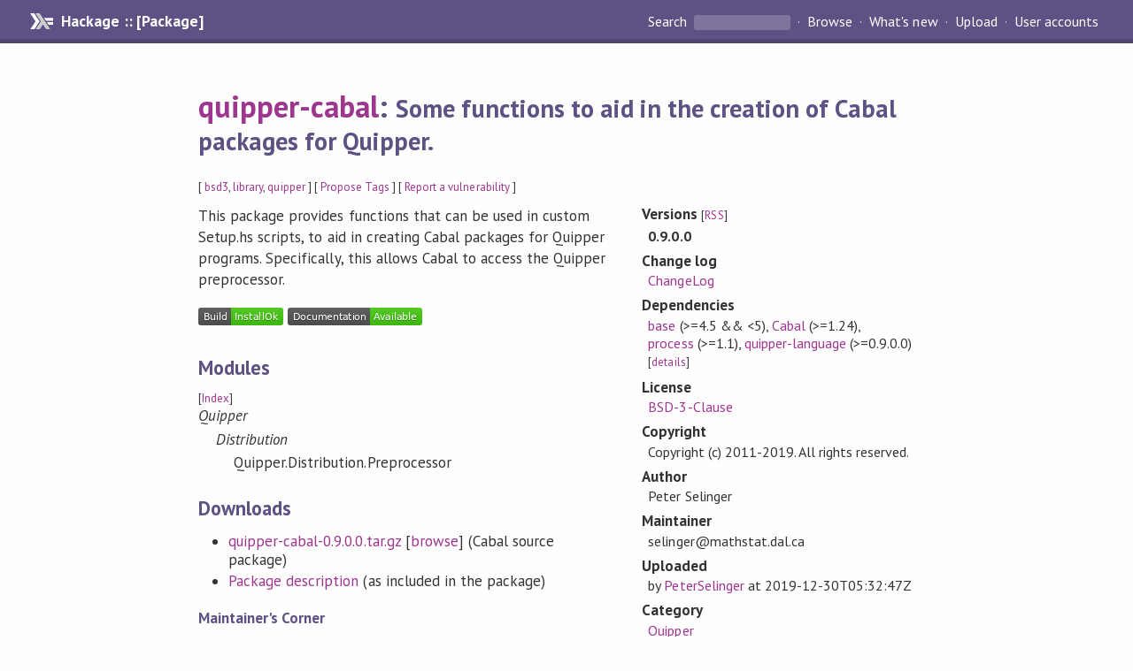

--- FILE ---
content_type: image/svg+xml;charset=utf-8
request_url: https://img.shields.io/static/v1?label=Build&message=InstallOk&color=success
body_size: 294
content:
<svg xmlns="http://www.w3.org/2000/svg" width="96" height="20" role="img" aria-label="Build: InstallOk"><title>Build: InstallOk</title><linearGradient id="s" x2="0" y2="100%"><stop offset="0" stop-color="#bbb" stop-opacity=".1"/><stop offset="1" stop-opacity=".1"/></linearGradient><clipPath id="r"><rect width="96" height="20" rx="3" fill="#fff"/></clipPath><g clip-path="url(#r)"><rect width="37" height="20" fill="#555"/><rect x="37" width="59" height="20" fill="#4c1"/><rect width="96" height="20" fill="url(#s)"/></g><g fill="#fff" text-anchor="middle" font-family="Verdana,Geneva,DejaVu Sans,sans-serif" text-rendering="geometricPrecision" font-size="110"><text aria-hidden="true" x="195" y="150" fill="#010101" fill-opacity=".3" transform="scale(.1)" textLength="270">Build</text><text x="195" y="140" transform="scale(.1)" fill="#fff" textLength="270">Build</text><text aria-hidden="true" x="655" y="150" fill="#010101" fill-opacity=".3" transform="scale(.1)" textLength="490">InstallOk</text><text x="655" y="140" transform="scale(.1)" fill="#fff" textLength="490">InstallOk</text></g></svg>